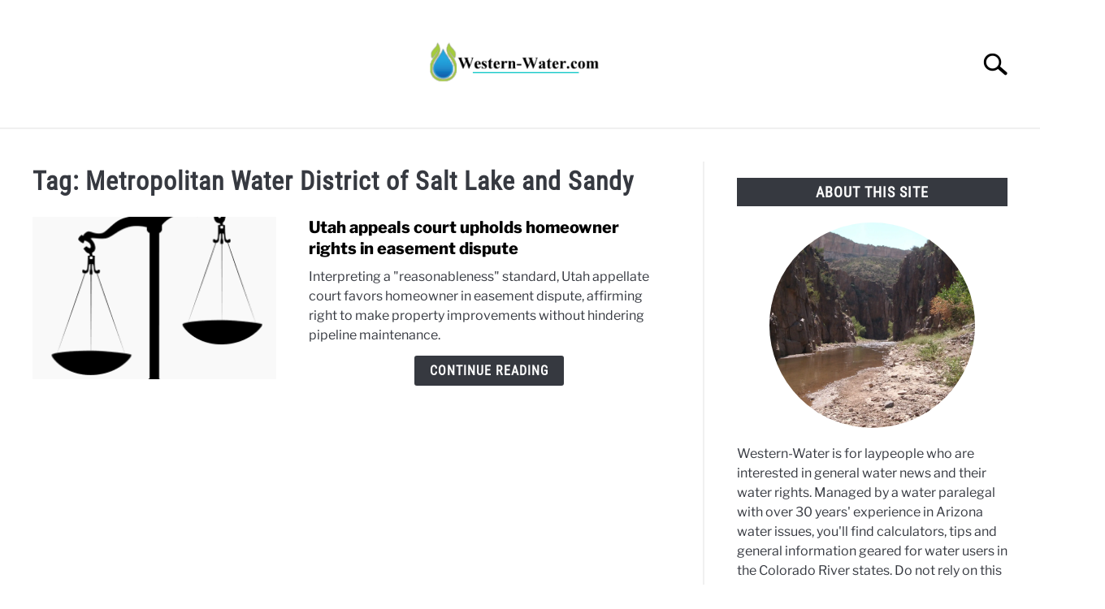

--- FILE ---
content_type: text/html; charset=UTF-8
request_url: https://www.western-water.com/tag/metropolitan-water-district-of-salt-lake-and-sandy/
body_size: 20307
content:
<!-- This page is cached by the Hummingbird Performance plugin v3.19.0 - https://wordpress.org/plugins/hummingbird-performance/. --><!doctype html>
<html lang="en-US">
<head>
	
	<meta charset="UTF-8">
	<meta name="viewport" content="width=device-width, initial-scale=1">
		<link rel="shortcut icon" href="https://b36649.smushcdn.com/36649/wp-content/uploads/2023/01/Drop-Favicon.png?lossy=1&strip=1&webp=1">
		<link rel="profile" href="https://gmpg.org/xfn/11">

	<title>Metropolitan Water District of Salt Lake and Sandy | Western Water</title>
	<script type="wphb-delay-type" data-wphb-type="text/javascript">function theChampLoadEvent(e){var t=window.onload;if(typeof window.onload!="function"){window.onload=e}else{window.onload=function(){t();e()}}}</script>
		<script data-service="twitter" data-category="marketing" type="text/plain">var theChampDefaultLang = 'en_US', theChampCloseIconPath = 'https://www.western-water.com/wp-content/plugins/super-socializer/images/close.png';</script>
		<script type="wphb-delay-type">var theChampSiteUrl = 'https://www.western-water.com', theChampVerified = 0, theChampEmailPopup = 0, heateorSsMoreSharePopupSearchText = 'Search';</script>
			<script type="text/plain" data-service="general" data-category="marketing"> var theChampFBKey = '', theChampFBLang = 'en_US', theChampFbLikeMycred = 0, theChampSsga = 0, theChampCommentNotification = 0, theChampHeateorFcmRecentComments = 0, theChampFbIosLogin = 0; </script>
						<script type="wphb-delay-type" data-wphb-type="text/javascript">var theChampFBCommentUrl = 'https://www.western-water.com/2023/12/12/utah-appeals-court-upholds-homeowner-rights-in-easement-dispute/'; var theChampFBCommentColor = ''; var theChampFBCommentNumPosts = ''; var theChampFBCommentWidth = '100%'; var theChampFBCommentOrderby = ''; var theChampCommentingTabs = "wordpress,facebook,disqus", theChampGpCommentsUrl = 'https://www.western-water.com/2023/12/12/utah-appeals-court-upholds-homeowner-rights-in-easement-dispute/', theChampDisqusShortname = '', theChampScEnabledTabs = 'wordpress,fb', theChampScLabel = 'Leave a reply', theChampScTabLabels = {"wordpress":"Default Comments (0)","fb":"Facebook Comments","disqus":"Disqus Comments"}, theChampGpCommentsWidth = 0, theChampCommentingId = 'respond'</script>
						<script type="text/plain" data-service="twitter" data-category="marketing"> var theChampSharingAjaxUrl = 'https://www.western-water.com/wp-admin/admin-ajax.php', heateorSsFbMessengerAPI = 'https://www.facebook.com/dialog/send?app_id=595489497242932&display=popup&link=%encoded_post_url%&redirect_uri=%encoded_post_url%',heateorSsWhatsappShareAPI = 'web', heateorSsUrlCountFetched = [], heateorSsSharesText = 'Shares', heateorSsShareText = 'Share', theChampPluginIconPath = 'https://www.western-water.com/wp-content/plugins/super-socializer/images/logo.png', theChampSaveSharesLocally = 0, theChampHorizontalSharingCountEnable = 0, theChampVerticalSharingCountEnable = 0, theChampSharingOffset = -10, theChampCounterOffset = -10, theChampMobileStickySharingEnabled = 0, heateorSsCopyLinkMessage = "Link copied.";
		var heateorSsHorSharingShortUrl = "https://www.western-water.com/2023/12/12/utah-appeals-court-upholds-homeowner-rights-in-easement-dispute/";var heateorSsVerticalSharingShortUrl = "https://www.western-water.com/2023/12/12/utah-appeals-court-upholds-homeowner-rights-in-easement-dispute/";		</script>
			<style type="text/css">
						.the_champ_button_instagram span.the_champ_svg,a.the_champ_instagram span.the_champ_svg{background:radial-gradient(circle at 30% 107%,#fdf497 0,#fdf497 5%,#fd5949 45%,#d6249f 60%,#285aeb 90%)}
					.the_champ_horizontal_sharing .the_champ_svg,.heateor_ss_standard_follow_icons_container .the_champ_svg{
					color: #fff;
				border-width: 0px;
		border-style: solid;
		border-color: transparent;
	}
		.the_champ_horizontal_sharing .theChampTCBackground{
		color:#666;
	}
		.the_champ_horizontal_sharing span.the_champ_svg:hover,.heateor_ss_standard_follow_icons_container span.the_champ_svg:hover{
				border-color: transparent;
	}
		.the_champ_vertical_sharing span.the_champ_svg,.heateor_ss_floating_follow_icons_container span.the_champ_svg{
					color: #fff;
				border-width: 0px;
		border-style: solid;
		border-color: transparent;
	}
		.the_champ_vertical_sharing .theChampTCBackground{
		color:#666;
	}
		.the_champ_vertical_sharing span.the_champ_svg:hover,.heateor_ss_floating_follow_icons_container span.the_champ_svg:hover{
						border-color: transparent;
		}
	@media screen and (max-width:783px){.the_champ_vertical_sharing{display:none!important}}</style>
	<meta name='robots' content='max-image-preview:large' />
<link rel='dns-prefetch' href='//www.googletagmanager.com' />
<link rel='dns-prefetch' href='//pagead2.googlesyndication.com' />
<link rel='dns-prefetch' href='//fundingchoicesmessages.google.com' />
<link rel='dns-prefetch' href='//b36649.smushcdn.com' />
<link rel='dns-prefetch' href='//hb.wpmucdn.com' />
<link href='//hb.wpmucdn.com' rel='preconnect' />
<link rel="alternate" type="application/rss+xml" title="Western Water &raquo; Feed" href="https://www.western-water.com/feed/" />
<link rel="alternate" type="application/rss+xml" title="Western Water &raquo; Comments Feed" href="https://www.western-water.com/comments/feed/" />
<link rel="alternate" type="application/rss+xml" title="Western Water &raquo; Metropolitan Water District of Salt Lake and Sandy Tag Feed" href="https://www.western-water.com/tag/metropolitan-water-district-of-salt-lake-and-sandy/feed/" />
		<style>
			.lazyload,
			.lazyloading {
				max-width: 100%;
			}
		</style>
		<style id='wp-img-auto-sizes-contain-inline-css' type='text/css'>
img:is([sizes=auto i],[sizes^="auto," i]){contain-intrinsic-size:3000px 1500px}
/*# sourceURL=wp-img-auto-sizes-contain-inline-css */
</style>
<style id='wp-block-library-inline-css' type='text/css'>
:root{--wp-block-synced-color:#7a00df;--wp-block-synced-color--rgb:122,0,223;--wp-bound-block-color:var(--wp-block-synced-color);--wp-editor-canvas-background:#ddd;--wp-admin-theme-color:#007cba;--wp-admin-theme-color--rgb:0,124,186;--wp-admin-theme-color-darker-10:#006ba1;--wp-admin-theme-color-darker-10--rgb:0,107,160.5;--wp-admin-theme-color-darker-20:#005a87;--wp-admin-theme-color-darker-20--rgb:0,90,135;--wp-admin-border-width-focus:2px}@media (min-resolution:192dpi){:root{--wp-admin-border-width-focus:1.5px}}.wp-element-button{cursor:pointer}:root .has-very-light-gray-background-color{background-color:#eee}:root .has-very-dark-gray-background-color{background-color:#313131}:root .has-very-light-gray-color{color:#eee}:root .has-very-dark-gray-color{color:#313131}:root .has-vivid-green-cyan-to-vivid-cyan-blue-gradient-background{background:linear-gradient(135deg,#00d084,#0693e3)}:root .has-purple-crush-gradient-background{background:linear-gradient(135deg,#34e2e4,#4721fb 50%,#ab1dfe)}:root .has-hazy-dawn-gradient-background{background:linear-gradient(135deg,#faaca8,#dad0ec)}:root .has-subdued-olive-gradient-background{background:linear-gradient(135deg,#fafae1,#67a671)}:root .has-atomic-cream-gradient-background{background:linear-gradient(135deg,#fdd79a,#004a59)}:root .has-nightshade-gradient-background{background:linear-gradient(135deg,#330968,#31cdcf)}:root .has-midnight-gradient-background{background:linear-gradient(135deg,#020381,#2874fc)}:root{--wp--preset--font-size--normal:16px;--wp--preset--font-size--huge:42px}.has-regular-font-size{font-size:1em}.has-larger-font-size{font-size:2.625em}.has-normal-font-size{font-size:var(--wp--preset--font-size--normal)}.has-huge-font-size{font-size:var(--wp--preset--font-size--huge)}.has-text-align-center{text-align:center}.has-text-align-left{text-align:left}.has-text-align-right{text-align:right}.has-fit-text{white-space:nowrap!important}#end-resizable-editor-section{display:none}.aligncenter{clear:both}.items-justified-left{justify-content:flex-start}.items-justified-center{justify-content:center}.items-justified-right{justify-content:flex-end}.items-justified-space-between{justify-content:space-between}.screen-reader-text{border:0;clip-path:inset(50%);height:1px;margin:-1px;overflow:hidden;padding:0;position:absolute;width:1px;word-wrap:normal!important}.screen-reader-text:focus{background-color:#ddd;clip-path:none;color:#444;display:block;font-size:1em;height:auto;left:5px;line-height:normal;padding:15px 23px 14px;text-decoration:none;top:5px;width:auto;z-index:100000}html :where(.has-border-color){border-style:solid}html :where([style*=border-top-color]){border-top-style:solid}html :where([style*=border-right-color]){border-right-style:solid}html :where([style*=border-bottom-color]){border-bottom-style:solid}html :where([style*=border-left-color]){border-left-style:solid}html :where([style*=border-width]){border-style:solid}html :where([style*=border-top-width]){border-top-style:solid}html :where([style*=border-right-width]){border-right-style:solid}html :where([style*=border-bottom-width]){border-bottom-style:solid}html :where([style*=border-left-width]){border-left-style:solid}html :where(img[class*=wp-image-]){height:auto;max-width:100%}:where(figure){margin:0 0 1em}html :where(.is-position-sticky){--wp-admin--admin-bar--position-offset:var(--wp-admin--admin-bar--height,0px)}@media screen and (max-width:600px){html :where(.is-position-sticky){--wp-admin--admin-bar--position-offset:0px}}

/*# sourceURL=wp-block-library-inline-css */
</style><style id='wp-block-latest-comments-inline-css' type='text/css'>
ol.wp-block-latest-comments{box-sizing:border-box;margin-left:0}:where(.wp-block-latest-comments:not([style*=line-height] .wp-block-latest-comments__comment)){line-height:1.1}:where(.wp-block-latest-comments:not([style*=line-height] .wp-block-latest-comments__comment-excerpt p)){line-height:1.8}.has-dates :where(.wp-block-latest-comments:not([style*=line-height])),.has-excerpts :where(.wp-block-latest-comments:not([style*=line-height])){line-height:1.5}.wp-block-latest-comments .wp-block-latest-comments{padding-left:0}.wp-block-latest-comments__comment{list-style:none;margin-bottom:1em}.has-avatars .wp-block-latest-comments__comment{list-style:none;min-height:2.25em}.has-avatars .wp-block-latest-comments__comment .wp-block-latest-comments__comment-excerpt,.has-avatars .wp-block-latest-comments__comment .wp-block-latest-comments__comment-meta{margin-left:3.25em}.wp-block-latest-comments__comment-excerpt p{font-size:.875em;margin:.36em 0 1.4em}.wp-block-latest-comments__comment-date{display:block;font-size:.75em}.wp-block-latest-comments .avatar,.wp-block-latest-comments__comment-avatar{border-radius:1.5em;display:block;float:left;height:2.5em;margin-right:.75em;width:2.5em}.wp-block-latest-comments[class*=-font-size] a,.wp-block-latest-comments[style*=font-size] a{font-size:inherit}
/*# sourceURL=https://www.western-water.com/wp-includes/blocks/latest-comments/style.min.css */
</style>
<style id='global-styles-inline-css' type='text/css'>
:root{--wp--preset--aspect-ratio--square: 1;--wp--preset--aspect-ratio--4-3: 4/3;--wp--preset--aspect-ratio--3-4: 3/4;--wp--preset--aspect-ratio--3-2: 3/2;--wp--preset--aspect-ratio--2-3: 2/3;--wp--preset--aspect-ratio--16-9: 16/9;--wp--preset--aspect-ratio--9-16: 9/16;--wp--preset--color--black: #000000;--wp--preset--color--cyan-bluish-gray: #abb8c3;--wp--preset--color--white: #ffffff;--wp--preset--color--pale-pink: #f78da7;--wp--preset--color--vivid-red: #cf2e2e;--wp--preset--color--luminous-vivid-orange: #ff6900;--wp--preset--color--luminous-vivid-amber: #fcb900;--wp--preset--color--light-green-cyan: #7bdcb5;--wp--preset--color--vivid-green-cyan: #00d084;--wp--preset--color--pale-cyan-blue: #8ed1fc;--wp--preset--color--vivid-cyan-blue: #0693e3;--wp--preset--color--vivid-purple: #9b51e0;--wp--preset--gradient--vivid-cyan-blue-to-vivid-purple: linear-gradient(135deg,rgb(6,147,227) 0%,rgb(155,81,224) 100%);--wp--preset--gradient--light-green-cyan-to-vivid-green-cyan: linear-gradient(135deg,rgb(122,220,180) 0%,rgb(0,208,130) 100%);--wp--preset--gradient--luminous-vivid-amber-to-luminous-vivid-orange: linear-gradient(135deg,rgb(252,185,0) 0%,rgb(255,105,0) 100%);--wp--preset--gradient--luminous-vivid-orange-to-vivid-red: linear-gradient(135deg,rgb(255,105,0) 0%,rgb(207,46,46) 100%);--wp--preset--gradient--very-light-gray-to-cyan-bluish-gray: linear-gradient(135deg,rgb(238,238,238) 0%,rgb(169,184,195) 100%);--wp--preset--gradient--cool-to-warm-spectrum: linear-gradient(135deg,rgb(74,234,220) 0%,rgb(151,120,209) 20%,rgb(207,42,186) 40%,rgb(238,44,130) 60%,rgb(251,105,98) 80%,rgb(254,248,76) 100%);--wp--preset--gradient--blush-light-purple: linear-gradient(135deg,rgb(255,206,236) 0%,rgb(152,150,240) 100%);--wp--preset--gradient--blush-bordeaux: linear-gradient(135deg,rgb(254,205,165) 0%,rgb(254,45,45) 50%,rgb(107,0,62) 100%);--wp--preset--gradient--luminous-dusk: linear-gradient(135deg,rgb(255,203,112) 0%,rgb(199,81,192) 50%,rgb(65,88,208) 100%);--wp--preset--gradient--pale-ocean: linear-gradient(135deg,rgb(255,245,203) 0%,rgb(182,227,212) 50%,rgb(51,167,181) 100%);--wp--preset--gradient--electric-grass: linear-gradient(135deg,rgb(202,248,128) 0%,rgb(113,206,126) 100%);--wp--preset--gradient--midnight: linear-gradient(135deg,rgb(2,3,129) 0%,rgb(40,116,252) 100%);--wp--preset--font-size--small: 13px;--wp--preset--font-size--medium: 20px;--wp--preset--font-size--large: 36px;--wp--preset--font-size--x-large: 42px;--wp--preset--spacing--20: 0.44rem;--wp--preset--spacing--30: 0.67rem;--wp--preset--spacing--40: 1rem;--wp--preset--spacing--50: 1.5rem;--wp--preset--spacing--60: 2.25rem;--wp--preset--spacing--70: 3.38rem;--wp--preset--spacing--80: 5.06rem;--wp--preset--shadow--natural: 6px 6px 9px rgba(0, 0, 0, 0.2);--wp--preset--shadow--deep: 12px 12px 50px rgba(0, 0, 0, 0.4);--wp--preset--shadow--sharp: 6px 6px 0px rgba(0, 0, 0, 0.2);--wp--preset--shadow--outlined: 6px 6px 0px -3px rgb(255, 255, 255), 6px 6px rgb(0, 0, 0);--wp--preset--shadow--crisp: 6px 6px 0px rgb(0, 0, 0);}:where(.is-layout-flex){gap: 0.5em;}:where(.is-layout-grid){gap: 0.5em;}body .is-layout-flex{display: flex;}.is-layout-flex{flex-wrap: wrap;align-items: center;}.is-layout-flex > :is(*, div){margin: 0;}body .is-layout-grid{display: grid;}.is-layout-grid > :is(*, div){margin: 0;}:where(.wp-block-columns.is-layout-flex){gap: 2em;}:where(.wp-block-columns.is-layout-grid){gap: 2em;}:where(.wp-block-post-template.is-layout-flex){gap: 1.25em;}:where(.wp-block-post-template.is-layout-grid){gap: 1.25em;}.has-black-color{color: var(--wp--preset--color--black) !important;}.has-cyan-bluish-gray-color{color: var(--wp--preset--color--cyan-bluish-gray) !important;}.has-white-color{color: var(--wp--preset--color--white) !important;}.has-pale-pink-color{color: var(--wp--preset--color--pale-pink) !important;}.has-vivid-red-color{color: var(--wp--preset--color--vivid-red) !important;}.has-luminous-vivid-orange-color{color: var(--wp--preset--color--luminous-vivid-orange) !important;}.has-luminous-vivid-amber-color{color: var(--wp--preset--color--luminous-vivid-amber) !important;}.has-light-green-cyan-color{color: var(--wp--preset--color--light-green-cyan) !important;}.has-vivid-green-cyan-color{color: var(--wp--preset--color--vivid-green-cyan) !important;}.has-pale-cyan-blue-color{color: var(--wp--preset--color--pale-cyan-blue) !important;}.has-vivid-cyan-blue-color{color: var(--wp--preset--color--vivid-cyan-blue) !important;}.has-vivid-purple-color{color: var(--wp--preset--color--vivid-purple) !important;}.has-black-background-color{background-color: var(--wp--preset--color--black) !important;}.has-cyan-bluish-gray-background-color{background-color: var(--wp--preset--color--cyan-bluish-gray) !important;}.has-white-background-color{background-color: var(--wp--preset--color--white) !important;}.has-pale-pink-background-color{background-color: var(--wp--preset--color--pale-pink) !important;}.has-vivid-red-background-color{background-color: var(--wp--preset--color--vivid-red) !important;}.has-luminous-vivid-orange-background-color{background-color: var(--wp--preset--color--luminous-vivid-orange) !important;}.has-luminous-vivid-amber-background-color{background-color: var(--wp--preset--color--luminous-vivid-amber) !important;}.has-light-green-cyan-background-color{background-color: var(--wp--preset--color--light-green-cyan) !important;}.has-vivid-green-cyan-background-color{background-color: var(--wp--preset--color--vivid-green-cyan) !important;}.has-pale-cyan-blue-background-color{background-color: var(--wp--preset--color--pale-cyan-blue) !important;}.has-vivid-cyan-blue-background-color{background-color: var(--wp--preset--color--vivid-cyan-blue) !important;}.has-vivid-purple-background-color{background-color: var(--wp--preset--color--vivid-purple) !important;}.has-black-border-color{border-color: var(--wp--preset--color--black) !important;}.has-cyan-bluish-gray-border-color{border-color: var(--wp--preset--color--cyan-bluish-gray) !important;}.has-white-border-color{border-color: var(--wp--preset--color--white) !important;}.has-pale-pink-border-color{border-color: var(--wp--preset--color--pale-pink) !important;}.has-vivid-red-border-color{border-color: var(--wp--preset--color--vivid-red) !important;}.has-luminous-vivid-orange-border-color{border-color: var(--wp--preset--color--luminous-vivid-orange) !important;}.has-luminous-vivid-amber-border-color{border-color: var(--wp--preset--color--luminous-vivid-amber) !important;}.has-light-green-cyan-border-color{border-color: var(--wp--preset--color--light-green-cyan) !important;}.has-vivid-green-cyan-border-color{border-color: var(--wp--preset--color--vivid-green-cyan) !important;}.has-pale-cyan-blue-border-color{border-color: var(--wp--preset--color--pale-cyan-blue) !important;}.has-vivid-cyan-blue-border-color{border-color: var(--wp--preset--color--vivid-cyan-blue) !important;}.has-vivid-purple-border-color{border-color: var(--wp--preset--color--vivid-purple) !important;}.has-vivid-cyan-blue-to-vivid-purple-gradient-background{background: var(--wp--preset--gradient--vivid-cyan-blue-to-vivid-purple) !important;}.has-light-green-cyan-to-vivid-green-cyan-gradient-background{background: var(--wp--preset--gradient--light-green-cyan-to-vivid-green-cyan) !important;}.has-luminous-vivid-amber-to-luminous-vivid-orange-gradient-background{background: var(--wp--preset--gradient--luminous-vivid-amber-to-luminous-vivid-orange) !important;}.has-luminous-vivid-orange-to-vivid-red-gradient-background{background: var(--wp--preset--gradient--luminous-vivid-orange-to-vivid-red) !important;}.has-very-light-gray-to-cyan-bluish-gray-gradient-background{background: var(--wp--preset--gradient--very-light-gray-to-cyan-bluish-gray) !important;}.has-cool-to-warm-spectrum-gradient-background{background: var(--wp--preset--gradient--cool-to-warm-spectrum) !important;}.has-blush-light-purple-gradient-background{background: var(--wp--preset--gradient--blush-light-purple) !important;}.has-blush-bordeaux-gradient-background{background: var(--wp--preset--gradient--blush-bordeaux) !important;}.has-luminous-dusk-gradient-background{background: var(--wp--preset--gradient--luminous-dusk) !important;}.has-pale-ocean-gradient-background{background: var(--wp--preset--gradient--pale-ocean) !important;}.has-electric-grass-gradient-background{background: var(--wp--preset--gradient--electric-grass) !important;}.has-midnight-gradient-background{background: var(--wp--preset--gradient--midnight) !important;}.has-small-font-size{font-size: var(--wp--preset--font-size--small) !important;}.has-medium-font-size{font-size: var(--wp--preset--font-size--medium) !important;}.has-large-font-size{font-size: var(--wp--preset--font-size--large) !important;}.has-x-large-font-size{font-size: var(--wp--preset--font-size--x-large) !important;}
/*# sourceURL=global-styles-inline-css */
</style>

<style id='classic-theme-styles-inline-css' type='text/css'>
/*! This file is auto-generated */
.wp-block-button__link{color:#fff;background-color:#32373c;border-radius:9999px;box-shadow:none;text-decoration:none;padding:calc(.667em + 2px) calc(1.333em + 2px);font-size:1.125em}.wp-block-file__button{background:#32373c;color:#fff;text-decoration:none}
/*# sourceURL=/wp-includes/css/classic-themes.min.css */
</style>
<link rel='stylesheet' id='better-recent-comments-css' href='https://hb.wpmucdn.com/www.western-water.com/51a1897d-cbb2-4c58-a931-9a4411ded45f.css' type='text/css' media='all' />
<link rel='stylesheet' id='cmplz-general-css' href='https://hb.wpmucdn.com/www.western-water.com/531c8757-44dc-4363-8fe1-be8ebefaa6a0.css' type='text/css' media='all' />
<link rel='stylesheet' id='defer-income-school-style-css' href='https://hb.wpmucdn.com/www.western-water.com/675bf510-eb0f-4a46-bd6e-d9a1129ab664.css' type='text/css' media='all' />
<link rel='stylesheet' id='defer-style-min-width768-css' href='https://hb.wpmucdn.com/www.western-water.com/9d03853b-c901-45d2-85c1-4b824fef4710.css' type='text/css' media='(min-width: 768px)' />
<link rel='stylesheet' id='defer-style-min-width960-css' href='https://hb.wpmucdn.com/www.western-water.com/d057c2a3-be23-42c8-bb0e-fd378d1e07f8.css' type='text/css' media='(min-width: 960px)' />
<link rel='stylesheet' id='defer-style-min-width1200-css' href='https://hb.wpmucdn.com/www.western-water.com/60216f4d-0cc2-4525-acde-3a3dc9ee65a8.css' type='text/css' media='(min-width: 1200px)' />
<link rel='stylesheet' id='lazyload-video-css-css' href='https://hb.wpmucdn.com/www.western-water.com/e3287406-ac4e-41d2-a3f4-c75a5c8ae272.css' type='text/css' media='all' />
<style id='lazyload-video-css-inline-css' type='text/css'>
.entry-content a.lazy-load-youtube, a.lazy-load-youtube, .lazy-load-vimeo{ background-size: cover; }.titletext.youtube { display: none; }.lazy-load-div:before { content: "\25B6"; text-shadow: 0px 0px 60px rgba(0,0,0,0.8); }
/*# sourceURL=lazyload-video-css-inline-css */
</style>
<link rel='stylesheet' id='the_champ_frontend_css-css' href='https://hb.wpmucdn.com/www.western-water.com/809e5100-e9e5-4a87-a834-5dbeca7632e9.css' type='text/css' media='all' />
<link rel='stylesheet' id='wp-editor-comments-plus-dashicons-css-css' href='https://hb.wpmucdn.com/www.western-water.com/62d7a240-1555-4339-93d3-4f25bfc1cddb.css' type='text/css' media='all' />
<link rel='stylesheet' id='wp-editor-comments-plus-editor-buttons-css-css' href='https://hb.wpmucdn.com/www.western-water.com/04e7c95c-84ad-4fae-97e6-65cfbff080c4.css' type='text/css' media='all' />
<style id='custom-style-inline-css' type='text/css'>
.search-wrapper #search-icon{background:url("https://b36649.smushcdn.com/36649/wp-content/themes/acabado/img/search-icon.png?lossy=1&strip=1&webp=1") center/cover no-repeat #fff;}.share-container .email-btn:before{background:url("https://www.western-water.com/wp-content/themes/acabado/img/envelope.svg") center/cover no-repeat;}.share-container .print-btn:before{background:url("https://www.western-water.com/wp-content/themes/acabado/img/print-icon.svg") center/cover no-repeat;}.externallinkimage{background-image:url("https://b36649.smushcdn.com/36649/wp-content/themes/acabado/img/extlink.png?lossy=1&strip=1&webp=1")}
/*# sourceURL=custom-style-inline-css */
</style>
<link rel='stylesheet' id='wppb_stylesheet-css' href='https://hb.wpmucdn.com/www.western-water.com/7e707bd4-f297-4906-8297-6c4f5117a748.css' type='text/css' media='all' />
<script type="wphb-delay-type" data-wphb-type="text/javascript" async defer src="https://hb.wpmucdn.com/www.western-water.com/9399df79-744c-4de5-ac10-d08f48159f39.js" id="jquery-core-js"></script>
<script type="wphb-delay-type" data-wphb-type="text/javascript" async defer src="https://hb.wpmucdn.com/www.western-water.com/ccf32d6a-4f71-4b8d-9e62-ce0a26fb6a66.js" id="jquery-migrate-js"></script>
<script type="wphb-delay-type" data-wphb-type="text/javascript" async defer src="https://hb.wpmucdn.com/www.western-water.com/051add83-b123-47e8-9876-df39d19bccb7.js" id="underscore-js"></script>
<script type="wphb-delay-type" data-wphb-type="text/javascript" async defer src="https://hb.wpmucdn.com/www.western-water.com/6968f56a-4e49-4304-a773-45f1dc4a2111.js" id="backbone-js"></script>
<script type="text/javascript" id="wp-editor-comments-plus-plugin-script-js-extra">
/* <![CDATA[ */
var wpecpGlobals = "{\"ajaxUrl\":\"https:\\/\\/www.western-water.com\\/wp-admin\\/admin-ajax.php\",\"editorStyles\":\"https:\\/\\/www.western-water.com\\/wp-includes\\/js\\/tinymce\\/skins\\/wordpress\\/wp-content.css\",\"optionUpdateDelay\":2000,\"addCommentAction\":\"wpecp_add_comment\",\"updateCommentAction\":\"wpecp_update_comment\",\"editingExpiration\":\"\",\"wpecp_plugins\":\"charmap,colorpicker,compat3x,directionality,fullscreen,hr,image,lists,paste,tabfocus,textcolor,wordpress,wpautoresize,wpdialogs,wpeditimage,wpemoji,wplink,wpview\",\"wpecp_show_toolbars\":true,\"wpecp_toolbar1\":\"bold italic strikethrough bullist numlist blockquote hr alignleft aligncenter alignright image link unlink wp_more spellchecker wp_adv\",\"wpecp_toolbar2\":\"formatselect underline alignjustify forecolor pastetext removeformat charmap outdent indent undo redo wp_help\",\"wpecp_toolbar3\":false,\"wpecp_toolbar4\":false,\"wpecp_css_button\":\"wpecp-button\",\"wpecp_css_edit_button\":\"wpecp-edit-comment\",\"wpecp_css_reply_button\":\"wpecp-reply-comment\",\"wpecp_css_submit_button\":\"wpecp-submit-comment\",\"wpecp_css_edit_container\":\"wpecp-edit-container\",\"wpecp_css_submit_edit_button\":\"wpecp-submit-edit\",\"wpecp_css_cancel_edit_button\":\"wpecp-cancel-edit\",\"wpecp_css_comment_reply_button\":\"comment-reply-link\",\"wpecp_css_edit\":\"wpecp-edit\",\"wpecp_css_editor\":\"wpecp-editor\",\"wpecp_css_comment_content\":\"wpecp_comment_content\",\"wpecp_css_post_id\":\"wpecp_comment_id\",\"wpecp_css_comment_id\":\"wpecp_comment_id\",\"wpecp_css_nonce\":\"wpecp_nonce\",\"wpecp_css_button_custom\":\"\",\"wpecp_css_reply_button_custom\":\"\",\"wpecp_css_edit_button_custom\":\"\",\"wpecp_css_submit_button_custom\":\"\",\"wpecp_css_cancel_button_custom\":\"\",\"wpecp_id_comments\":\"#comments\",\"wpecp_id_respond\":\"#respond\",\"wpecp_id_comment_form\":\"#commentform\",\"wpecp_id_comment_textarea\":\"#comment\",\"wpecp_id_comment_reply\":\"comment-reply-link\",\"wpecp_id_cancel_comment_reply\":\"#cancel-comment-reply-link\",\"wpecp_id_submit_comment\":\"#submit\"}";
//# sourceURL=wp-editor-comments-plus-plugin-script-js-extra
/* ]]> */
</script>
<script type="wphb-delay-type" data-wphb-type="text/javascript" async defer src="https://hb.wpmucdn.com/www.western-water.com/cc8be9a8-283d-4721-8263-b3d29c31eaa3.js" id="wp-editor-comments-plus-plugin-script-js"></script>

<!-- Google tag (gtag.js) snippet added by Site Kit -->
<!-- Google Analytics snippet added by Site Kit -->
<script type="wphb-delay-type" data-wphb-type="text/javascript" async defer src="https://www.googletagmanager.com/gtag/js?id=GT-NGWMCJK" id="google_gtagjs-js"></script>
<script type="wphb-delay-type" data-wphb-type="text/javascript" id="google_gtagjs-js-after">
/* <![CDATA[ */
window.dataLayer = window.dataLayer || [];function gtag(){dataLayer.push(arguments);}
gtag("set","linker",{"domains":["www.western-water.com"]});
gtag("js", new Date());
gtag("set", "developer_id.dZTNiMT", true);
gtag("config", "GT-NGWMCJK");
//# sourceURL=google_gtagjs-js-after
/* ]]> */
</script>
<link rel="https://api.w.org/" href="https://www.western-water.com/wp-json/" /><link rel="alternate" title="JSON" type="application/json" href="https://www.western-water.com/wp-json/wp/v2/tags/1359" /><link rel="EditURI" type="application/rsd+xml" title="RSD" href="https://www.western-water.com/xmlrpc.php?rsd" />
<style></style><meta name="generator" content="Site Kit by Google 1.170.0" />			<style>.cmplz-hidden {
					display: none !important;
				}</style>		<script type="wphb-delay-type">
			document.documentElement.className = document.documentElement.className.replace('no-js', 'js');
		</script>
				<style>
			.no-js img.lazyload {
				display: none;
			}

			figure.wp-block-image img.lazyloading {
				min-width: 150px;
			}

			.lazyload,
			.lazyloading {
				--smush-placeholder-width: 100px;
				--smush-placeholder-aspect-ratio: 1/1;
				width: var(--smush-image-width, var(--smush-placeholder-width)) !important;
				aspect-ratio: var(--smush-image-aspect-ratio, var(--smush-placeholder-aspect-ratio)) !important;
			}

						.lazyload, .lazyloading {
				opacity: 0;
			}

			.lazyloaded {
				opacity: 1;
				transition: opacity 400ms;
				transition-delay: 0ms;
			}

					</style>
		
<!-- Google AdSense meta tags added by Site Kit -->
<meta name="google-adsense-platform-account" content="ca-host-pub-2644536267352236">
<meta name="google-adsense-platform-domain" content="sitekit.withgoogle.com">
<!-- End Google AdSense meta tags added by Site Kit -->
<!-- SEO meta tags powered by SmartCrawl https://wpmudev.com/project/smartcrawl-wordpress-seo/ -->






<!-- /SEO -->

<!-- Google AdSense snippet added by Site Kit -->
<script type="wphb-delay-type" data-wphb-type="text/javascript" async="async" src="https://pagead2.googlesyndication.com/pagead/js/adsbygoogle.js?client=ca-pub-8793963634646453&amp;host=ca-host-pub-2644536267352236" crossorigin="anonymous"></script>

<!-- End Google AdSense snippet added by Site Kit -->
					
 					<link rel="preload" href="//www.western-water.com/wp-content/uploads/omgf/omgf-stylesheet-105/omgf-stylesheet-105.css?ver=1678800975" as="style" onload="this.onload=null;this.rel='stylesheet'">
					<!-- Fonts Plugin CSS - https://fontsplugin.com/ -->
	<style>
			</style>
	<!-- Fonts Plugin CSS -->
	<meta property="og:title" content="Metropolitan Water District of Salt Lake and Sandy">
<meta name="twitter:title" content="Metropolitan Water District of Salt Lake and Sandy">
<meta property="og:type" content="article" />
<meta name="twitter:card" content="summary_large_image" />

</head>


<body data-cmplz=1 class="archive tag tag-metropolitan-water-district-of-salt-lake-and-sandy tag-1359 wp-theme-acabado hfeed">
<div id="page" class="site">
	<a class="skip-link screen-reader-text" href="#content">Skip to content</a>

	
	<header id="masthead" class="site-header desktop-toggle">
		<div class="inner-wrap">
			<div class="hamburger-wrapper desktop">
				<button class="hamburger hamburger--squeeze menu-toggle" type="button" aria-label="Menu" aria-controls="primary-menu" aria-expanded="false">
					<span class="hamburger-box">
						<span class="hamburger-inner"></span>
					</span>
					<span class="label">MENU</span>
				</button>
			</div>
			<div class="site-branding">
								<a href="https://www.western-water.com/" class="custom-logo-link" rel="home" itemprop="url"><img width="300" height="125" data-src="https://b36649.smushcdn.com/36649/wp-content/uploads/2023/01/480-200_LabelHeader-1-300x125.png?lossy=1&strip=1&webp=1" class="attachment-medium size-medium lazyload" alt="Western-Water.com" decoding="async" data-srcset="https://b36649.smushcdn.com/36649/wp-content/uploads/2023/01/480-200_LabelHeader-1-300x125.png?lossy=1&strip=1&webp=1 300w, https://b36649.smushcdn.com/36649/wp-content/uploads/2023/01/480-200_LabelHeader-1-150x63.png?lossy=1&strip=1&webp=1 150w, https://b36649.smushcdn.com/36649/wp-content/uploads/2023/01/480-200_LabelHeader-1.png?lossy=1&strip=1&webp=1 480w" data-sizes="auto" src="[data-uri]" style="--smush-placeholder-width: 300px; --smush-placeholder-aspect-ratio: 300/125;" data-original-sizes="(max-width: 300px) 100vw, 300px" /></a>
									<!-- <h1 class="site-title"><a tabindex="-1" href="" rel="home"></a></h1> -->
										<!-- <p class="site-title"><a tabindex="-1" href="" rel="home"></a></p> -->
								</div><!-- .site-branding -->
			<div class="search-wrapper">
				<a href="#open" id="search-icon" style="background:inherit;" data-bg="url(https://b36649.smushcdn.com/36649/wp-content/themes/acabado/img/search-icon.png?lossy=1&amp;strip=1&amp;webp=1) center/cover no-repeat #fff" class="lazyload"><span class="sr-only">Search</span></a>
				<div class="search-form-wrapper">
	<form role="search" method="get" class="search-form" action="https://www.western-water.com/">
		<style>
		.search-wrapper.search-active .search-field {
			width: 200px;
			display: inline-block;
			vertical-align: top;
		}
		.search-wrapper button[type="submit"] {
			display: inline-block;
			vertical-align: top;
			top: -35px;
			position: relative;
			background-color: transparent;
			height: 30px;
			width: 30px;
			padding: 0;
			margin: 0;
			background-image: url("https://b36649.smushcdn.com/36649/wp-content/themes/acabado/img/search-icon.png?lossy=1&strip=1&webp=1");
			background-position: center;
			background-repeat: no-repeat;
			background-size: contain;
		}
		.search-wrapper.search-active button[type="submit"] {
			display: inline-block !important;
		}
		</style>
		<label for="s">
			<span class="screen-reader-text">Search for:</span>
		</label>
		<input type="search" id="search-field" class="search-field" placeholder="Search &hellip;" value="" name="s" />
		<button type="submit" class="search-submit" style="display:none;"><span class="screen-reader-text"></span></button>
	</form>
</div>			</div>
		</div>

		<nav id="site-navigation" class="main-navigation">
			<!-- <button class="menu-toggle" aria-controls="primary-menu" aria-expanded="false"></button> -->
			<div class="menu-top-container"><ul id="primary-menu" class="inner-wrap"><li id="menu-item-53007" class="menu-item menu-item-type-taxonomy menu-item-object-category menu-item-53007"><a href="https://www.western-water.com/category/news/">News: Understanding Water Shortages &amp; Drought Impacts in the West</a></li>
<li id="menu-item-54775" class="menu-item menu-item-type-post_type menu-item-object-page menu-item-54775"><a href="https://www.western-water.com/water-calculators/">Water Calculators</a></li>
<li id="menu-item-53009" class="menu-item menu-item-type-taxonomy menu-item-object-category menu-item-53009"><a href="https://www.western-water.com/category/research-legal/">Research and Legal News</a></li>
<li id="menu-item-54786" class="menu-item menu-item-type-post_type menu-item-object-page menu-item-54786"><a href="https://www.western-water.com/tag-map/">Tag Map</a></li>
<li id="menu-item-142783" class="menu-item menu-item-type-taxonomy menu-item-object-category menu-item-142783"><a href="https://www.western-water.com/category/videos/">Videos</a></li>
</ul></div>		</nav><!-- #site-navigation -->
	</header><!-- #masthead -->

	<div id="content" class="site-content">
		
	<div id="primary" class="content-area">
		<main id="main" class="site-main">
			<header class="page-header">
				<h1 class="page-title">Tag: <span>Metropolitan Water District of Salt Lake and Sandy</span></h1>			</header><!-- .page-header -->

			<section class="articles-wrapper">

<article class="article-card horizontal ">
      <a href="https://www.western-water.com/2023/12/12/utah-appeals-court-upholds-homeowner-rights-in-easement-dispute/" rel="nofollow"><div class="image-container lazyload" style="background-image:inherit" data-bg-image="url(&#039;https://b36649.smushcdn.com/36649/wp-content/uploads/2023/12/2023-12-12_Law-Justice-Scales-294x300.png?lossy=1&amp;strip=1&amp;webp=1&#039;)"></div><span class="sr-only">link to Utah appeals court upholds homeowner rights in easement dispute</span></a>
    <div class="copy-container">
    <header>
      <p><a href="https://www.western-water.com/2023/12/12/utah-appeals-court-upholds-homeowner-rights-in-easement-dispute/">Utah appeals court upholds homeowner rights in easement dispute</a></p>
    </header>
      <div class="excerpt">
        <p>Interpreting a "reasonableness" standard, Utah appellate court favors homeowner in easement dispute, affirming right to make property improvements without hindering pipeline maintenance.</p><div class="button-container"><a rel="nofollow" class="button reverse" href="https://www.western-water.com/2023/12/12/utah-appeals-court-upholds-homeowner-rights-in-easement-dispute/" aria-label="Continue Reading: Utah appeals court upholds homeowner rights in easement dispute">Continue Reading</a></div>      </div>
    <!-- <a class="button reverse" rel="nofollow" itemprop="mainEntityOfPage" href="">Continue Reading</a> -->
  </div>
<!--  <meta itemprop="thumbnailUrl" src="--><!--"></meta>-->
<!--  <meta itemprop="image" src="--><!--"></meta>-->
<!--  <span itemprop="publisher" itemscope itemtype="http://schema.org/Organization">-->
<!--    <meta itemprop="name" content="--><!--"></meta>-->
<!--  </span>-->
<!--  <meta itemprop="logo" src="--><!--"></meta>-->
<!--  <meta itemprop="headline" content="--><!--"></meta>-->
<!--  <meta itemprop="author" content="--><!--"></meta>-->
<!--  <meta itemprop="datePublished" content="--><!--"></meta>-->
<!--  <meta itemprop="dateModified" content="--><!--"></meta>-->


</article>


<script type="application/ld+json">
    {"@context":"http:\/\/schema.org\/","@type":"BlogPosting","name":"Utah appeals court upholds homeowner rights in easement dispute","url":"https:\/\/www.western-water.com\/2023\/12\/12\/utah-appeals-court-upholds-homeowner-rights-in-easement-dispute\/","articleBody":"December 12, 2023 -- Friday, the Utah Court of Appeals upheld a homeowner's right to make improvements on his property, despite it being part of an easement for the Metropolitan Water District of Salt Lake and Sandy. The conflict began when the homeowner, whose backyard falls within a 125-foot easement, made several additions including a shed, hot tub, deck, and landscaping.\r\n\r\nThe Water District claimed these additions violated their easement regulations and hindered their pipeline maintenance. They insisted that the homeowner should have sought permission before making these changes. However, a jury found that these improvements did not significantly impede the District's easement use.\r\n\r\nThe District appealed, contesting the jury instructions, the jury's decision and the testimony of an engineer who supported the homeowner. They also proposed a strict legal rule, suggesting any permanent structure within an easement should be automatically deemed unreasonable.\r\n\r\nJudge Ryan Harris, writing for the court, disagreed with this rigid approach, highlighting the importance of \"mutual reasonableness\" in easement law. He noted that such a strict rule would unjustly restrict reasonable land use. The court also confirmed the jury's verdict, stating that the outcome would likely be the same even if the cumulative impact of the improvements was considered. The engineer's testimony was deemed acceptable, countering the District's view that \"reasonableness\" should only apply to the homeowner's actions.\r\n\r\nRead the decision here:\u00a0 Metropolitan Water District v. Sorf (2023 UT App 146).","headline":"Utah appeals court upholds homeowner rights in easement dispute","author":{"@type":"Person","name":"Deborah","url":"https:\/\/www.az-legaltech.com"},"datePublished":"2023-12-12","mainEntityOfPage":"False","dateModified":"December 11, 2023","image":{"@type":"ImageObject","url":"https:\/\/www.western-water.com\/wp-content\/uploads\/2023\/12\/2023-12-12_Law-Justice-Scales-294x300.png","height":300,"width":294},"publisher":{"@context":"http:\/\/schema.org\/","@type":"Organization","name":"Western Water","logo":{"@type":"ImageObject","url":"https:\/\/www.western-water.com\/wp-content\/uploads\/2023\/01\/480-200_LabelHeader-1-300x125.png","height":600,"width":60}}}
</script>
		<nav class="pagination-wrapper" aria-label="article pagination">
		</nav>
</section>

		</main><!-- #main -->
	</div><!-- #primary -->


<aside id="secondary" class="widget-area">
		<div class="about-wrapper">
		<h2 class="widget-title">About This Site</h2>		<div class="about-image lazyload" style="background-image:inherit" data-bg-image="url(&#039;https://b36649.smushcdn.com/36649/wp-content/uploads/2016/12/Aravaipa.jpg?lossy=1&amp;strip=1&amp;webp=1&#039;)"></div>
				<p class="about-copy">Western-Water is for laypeople who are interested in general water news and their water rights. Managed by a water paralegal with over 30 years' experience in Arizona water issues, you'll find calculators, tips and general information geared for water users in the Colorado River states. Do not rely on this site for legal advice. The picture was taken while hiking at Aravaipa Canyon, a must see!</p>
			</div>
		<div class="legal-info-container">
	<h2 class="widget-title">Disclaimer; Comments</h2>		<p><P>This site is a participant in the Amazon Services LLC Associates Program, an affiliate advertising program designed to provide a means for sites to earn advertising fees by advertising and linking to Amazon.com. We are compensated for referring traffic and business to Amazon and other companies linked to on this site. We also provide ads from Google and other sources and may make a commission from those ads, at no cost to you.</p>
<p><B>A NOTE ABOUT COMMENTS</b>: We love comments but so do spammers. To avoid having to spend hours clearing out a ton of spam, your first comment is moderated and might not show up right away. After your first comment has been approved, your comments will post automatically.</p>


</p>
	</div>
		<div class="sidebar-ad">
		<p><a href="https://shareasale.com/r.cfm?b=2303420&amp;u=159802&amp;m=81890&amp;urllink=&amp;afftrack=" target="_blank" rel="noopener"><img decoding="async" data-src="https://static.shareasale.com/image/81890/MarkCuban_LLC_GrayBackground_320x250.png" border="0" src="[data-uri]" class="lazyload" /></a></p>
	</div>
	<section id="block-8" class="widget widget_block widget_recent_comments"><ol class="has-avatars has-dates has-excerpts wp-block-latest-comments"><li class="wp-block-latest-comments__comment"><img decoding="async" width="48" height="48" data-src="https://b36649.smushcdn.com/36649/wp-content/uploads/2022-TEMP/12/DeborahBeeksma-48x48.jpg?lossy=1&strip=1&webp=1" class="avatar avatar-48 photo wp-block-latest-comments__comment-avatar lazyload" alt="" data-srcset="https://b36649.smushcdn.com/36649/wp-content/uploads/2022-TEMP/12/DeborahBeeksma-48x48.jpg?lossy=1&strip=1&webp=1 48w, https://b36649.smushcdn.com/36649/wp-content/uploads/2022-TEMP/12/DeborahBeeksma-24x24.jpg?lossy=1&strip=1&webp=1 24w, https://b36649.smushcdn.com/36649/wp-content/uploads/2022-TEMP/12/DeborahBeeksma.jpg?lossy=1&strip=1&webp=1 92w" data-sizes="auto" src="[data-uri]" style="--smush-placeholder-width: 48px; --smush-placeholder-aspect-ratio: 48/48;" data-original-sizes="(max-width: 48px) 100vw, 48px" /><article><footer class="wp-block-latest-comments__comment-meta"><a class="wp-block-latest-comments__comment-author" href="https://www.western-water.com/author/deborah/">Deborah</a> on <a class="wp-block-latest-comments__comment-link" href="https://www.western-water.com/2026/01/06/wotus-comments-close-as-rule-review-moves-forward/#comment-496">WOTUS comments close as rule review moves forward</a><time datetime="2026-01-08T20:31:27-07:00" class="wp-block-latest-comments__comment-date">January 8, 2026</time></footer><div class="wp-block-latest-comments__comment-excerpt"><p>A lot of people and organizations put a lot of thought into their comments. Personally, I think it's good that&hellip;</p>
</div></article></li><li class="wp-block-latest-comments__comment"><img alt='' data-src='https://b36649.smushcdn.com/36649/wp-content/uploads/2023/03/AVATAR-CLEAN.jpg?lossy=1&strip=1&webp=1' data-srcset='https://b36649.smushcdn.com/36649/wp-content/uploads/2023/03/AVATAR-CLEAN.jpg?lossy=1&strip=1&webp=1 96w, https://b36649.smushcdn.com/36649/wp-content/uploads/2023/03/AVATAR-CLEAN-24x24.jpg?lossy=1&strip=1&webp=1 24w, https://b36649.smushcdn.com/36649/wp-content/uploads/2023/03/AVATAR-CLEAN-48x48.jpg?lossy=1&strip=1&webp=1 48w' class='avatar avatar-48 photo wp-block-latest-comments__comment-avatar lazyload' height='48' width='48' data-sizes='auto' src='[data-uri]' style='--smush-placeholder-width: 48px; --smush-placeholder-aspect-ratio: 48/48;' data-original-sizes='(max-width: 48px) 100vw, 48px' /><article><footer class="wp-block-latest-comments__comment-meta"><span class="wp-block-latest-comments__comment-author">Helen Ck</span> on <a class="wp-block-latest-comments__comment-link" href="https://www.western-water.com/2026/01/05/court-upholds-10m-penalty-for-2021-carson-fire-pollution/#comment-495">Court upholds $10M penalty for 2021 Carson fire pollution</a><time datetime="2026-01-07T12:58:07-07:00" class="wp-block-latest-comments__comment-date">January 7, 2026</time></footer><div class="wp-block-latest-comments__comment-excerpt"><p>It's vital that corporate and business entities be held responsible for the damage they do to the environment, and therefore,&hellip;</p>
</div></article></li><li class="wp-block-latest-comments__comment"><img alt='' data-src='https://b36649.smushcdn.com/36649/wp-content/uploads/2023/03/AVATAR-CLEAN.jpg?lossy=1&strip=1&webp=1' data-srcset='https://b36649.smushcdn.com/36649/wp-content/uploads/2023/03/AVATAR-CLEAN.jpg?lossy=1&strip=1&webp=1 96w, https://b36649.smushcdn.com/36649/wp-content/uploads/2023/03/AVATAR-CLEAN-24x24.jpg?lossy=1&strip=1&webp=1 24w, https://b36649.smushcdn.com/36649/wp-content/uploads/2023/03/AVATAR-CLEAN-48x48.jpg?lossy=1&strip=1&webp=1 48w' class='avatar avatar-48 photo wp-block-latest-comments__comment-avatar lazyload' height='48' width='48' data-sizes='auto' src='[data-uri]' style='--smush-placeholder-width: 48px; --smush-placeholder-aspect-ratio: 48/48;' data-original-sizes='(max-width: 48px) 100vw, 48px' /><article><footer class="wp-block-latest-comments__comment-meta"><span class="wp-block-latest-comments__comment-author">Helen Ck</span> on <a class="wp-block-latest-comments__comment-link" href="https://www.western-water.com/2026/01/06/wotus-comments-close-as-rule-review-moves-forward/#comment-494">WOTUS comments close as rule review moves forward</a><time datetime="2026-01-07T12:53:44-07:00" class="wp-block-latest-comments__comment-date">January 7, 2026</time></footer><div class="wp-block-latest-comments__comment-excerpt"><p>It's vital that We the People understand our obligation to exercise our voice. It's not enshrined in the First Amendment&hellip;</p>
</div></article></li><li class="wp-block-latest-comments__comment"><img alt='' data-src='https://b36649.smushcdn.com/36649/wp-content/uploads/2023/03/AVATAR-CLEAN.jpg?lossy=1&strip=1&webp=1' data-srcset='https://b36649.smushcdn.com/36649/wp-content/uploads/2023/03/AVATAR-CLEAN.jpg?lossy=1&strip=1&webp=1 96w, https://b36649.smushcdn.com/36649/wp-content/uploads/2023/03/AVATAR-CLEAN-24x24.jpg?lossy=1&strip=1&webp=1 24w, https://b36649.smushcdn.com/36649/wp-content/uploads/2023/03/AVATAR-CLEAN-48x48.jpg?lossy=1&strip=1&webp=1 48w' class='avatar avatar-48 photo wp-block-latest-comments__comment-avatar lazyload' height='48' width='48' data-sizes='auto' src='[data-uri]' style='--smush-placeholder-width: 48px; --smush-placeholder-aspect-ratio: 48/48;' data-original-sizes='(max-width: 48px) 100vw, 48px' /><article><footer class="wp-block-latest-comments__comment-meta"><span class="wp-block-latest-comments__comment-author">Helen Ck</span> on <a class="wp-block-latest-comments__comment-link" href="https://www.western-water.com/2026/01/07/colorado-river-basin-needs-included-in-fy-2026-appropriations/#comment-493">Colorado River Basin needs included in FY 2026 appropriations</a><time datetime="2026-01-07T12:51:08-07:00" class="wp-block-latest-comments__comment-date">January 7, 2026</time></footer><div class="wp-block-latest-comments__comment-excerpt"><p>CONGRATULATIONS! Citizen advocacy matters. You are all to be honored for working diligently on our behalf. Deborah, I know how&hellip;</p>
</div></article></li><li class="wp-block-latest-comments__comment"><img decoding="async" width="48" height="48" data-src="https://b36649.smushcdn.com/36649/wp-content/uploads/2022-TEMP/12/DeborahBeeksma-48x48.jpg?lossy=1&strip=1&webp=1" class="avatar avatar-48 photo wp-block-latest-comments__comment-avatar lazyload" alt="" data-srcset="https://b36649.smushcdn.com/36649/wp-content/uploads/2022-TEMP/12/DeborahBeeksma-48x48.jpg?lossy=1&strip=1&webp=1 48w, https://b36649.smushcdn.com/36649/wp-content/uploads/2022-TEMP/12/DeborahBeeksma-24x24.jpg?lossy=1&strip=1&webp=1 24w, https://b36649.smushcdn.com/36649/wp-content/uploads/2022-TEMP/12/DeborahBeeksma.jpg?lossy=1&strip=1&webp=1 92w" data-sizes="auto" src="[data-uri]" style="--smush-placeholder-width: 48px; --smush-placeholder-aspect-ratio: 48/48;" data-original-sizes="(max-width: 48px) 100vw, 48px" /><article><footer class="wp-block-latest-comments__comment-meta"><a class="wp-block-latest-comments__comment-author" href="https://www.western-water.com/author/deborah/">Deborah</a> on <a class="wp-block-latest-comments__comment-link" href="https://www.western-water.com/2025/12/24/arizona-weighs-new-groundwater-controls-for-ranegras-plain/#comment-492">Arizona weighs new groundwater controls for Ranegras Plain</a><time datetime="2025-12-26T16:48:08-07:00" class="wp-block-latest-comments__comment-date">December 26, 2025</time></footer><div class="wp-block-latest-comments__comment-excerpt"><p>Truth.</p>
</div></article></li></ol></section></aside><!-- #secondary -->


	</div><!-- #content -->

	<footer id="colophon" class="site-footer">

					
							<div class="inner-wrap footer-option-1">
					
					<div class="site-info">
							&copy; 2026 Copyright Western Water					</div><!-- .site-info -->

					
			</div>
				
		
	</footer><!-- #colophon -->
</div><!-- #page -->

		<script type="wphb-delay-type" id="kama_spamblock">
			window.addEventListener( 'DOMContentLoaded', function() {
				document.addEventListener( 'mousedown', handleSubmit );
				document.addEventListener( 'touchstart', handleSubmit );
				document.addEventListener( 'keypress', handleSubmit );

				function handleSubmit( ev ){
					let sbmt = ev.target.closest( '#submit' );
					if( ! sbmt ){
						return;
					}

					let input = document.createElement( 'input' );
					let date = new Date();

					input.value = ''+ date.getUTCDate() + (date.getUTCMonth() + 1) + 'uniq9065';
					input.name = 'ksbn_code';
					input.type = 'hidden';

					sbmt.parentNode.insertBefore( input, sbmt );
				}
			} );
		</script>
		<script type="speculationrules">
{"prefetch":[{"source":"document","where":{"and":[{"href_matches":"/*"},{"not":{"href_matches":["/wp-*.php","/wp-admin/*","/wp-content/uploads/*","/wp-content/*","/wp-content/plugins/*","/wp-content/themes/acabado/*","/*\\?(.+)"]}},{"not":{"selector_matches":"a[rel~=\"nofollow\"]"}},{"not":{"selector_matches":".no-prefetch, .no-prefetch a"}}]},"eagerness":"conservative"}]}
</script>

			<script type="wphb-delay-type" data-wphb-type="text/javascript">
				var _paq = _paq || [];
								_paq.push(['trackPageView']);
								(function () {
					var u = "https://analytics2.wpmudev.com/";
					_paq.push(['setTrackerUrl', u + 'track/']);
					_paq.push(['setSiteId', '7717']);
					var d   = document, g = d.createElement('script'), s = d.getElementsByTagName('script')[0];
					g.type  = 'text/javascript';
					g.async = true;
					g.defer = true;
					g.src   = 'https://analytics.wpmucdn.com/matomo.js';
					s.parentNode.insertBefore(g, s);
				})();
			</script>
			
<!-- Consent Management powered by Complianz | GDPR/CCPA Cookie Consent https://wordpress.org/plugins/complianz-gdpr -->
<div id="cmplz-cookiebanner-container"><div class="cmplz-cookiebanner cmplz-hidden banner-1 bottom-right-view-preferences optout cmplz-bottom-right cmplz-categories-type-view-preferences" aria-modal="true" data-nosnippet="true" role="dialog" aria-live="polite" aria-labelledby="cmplz-header-1-optout" aria-describedby="cmplz-message-1-optout">
	<div class="cmplz-header">
		<div class="cmplz-logo"></div>
		<div class="cmplz-title" id="cmplz-header-1-optout">Manage Cookie Consent</div>
		<div class="cmplz-close" tabindex="0" role="button" aria-label="Close dialog">
			<svg aria-hidden="true" focusable="false" data-prefix="fas" data-icon="times" class="svg-inline--fa fa-times fa-w-11" role="img" xmlns="http://www.w3.org/2000/svg" viewBox="0 0 352 512"><path fill="currentColor" d="M242.72 256l100.07-100.07c12.28-12.28 12.28-32.19 0-44.48l-22.24-22.24c-12.28-12.28-32.19-12.28-44.48 0L176 189.28 75.93 89.21c-12.28-12.28-32.19-12.28-44.48 0L9.21 111.45c-12.28 12.28-12.28 32.19 0 44.48L109.28 256 9.21 356.07c-12.28 12.28-12.28 32.19 0 44.48l22.24 22.24c12.28 12.28 32.2 12.28 44.48 0L176 322.72l100.07 100.07c12.28 12.28 32.2 12.28 44.48 0l22.24-22.24c12.28-12.28 12.28-32.19 0-44.48L242.72 256z"></path></svg>
		</div>
	</div>

	<div class="cmplz-divider cmplz-divider-header"></div>
	<div class="cmplz-body">
		<div class="cmplz-message" id="cmplz-message-1-optout">To provide the best experiences, we use technologies like cookies to store and/or access device information. Consenting to these technologies will allow us to process data such as browsing behavior or unique IDs on this site. Not consenting or withdrawing consent, may adversely affect certain features and functions.</div>
		<!-- categories start -->
		<div class="cmplz-categories">
			<details class="cmplz-category cmplz-functional" >
				<summary>
						<span class="cmplz-category-header">
							<span class="cmplz-category-title">Functional</span>
							<span class='cmplz-always-active'>
								<span class="cmplz-banner-checkbox">
									<input type="checkbox"
										   id="cmplz-functional-optout"
										   data-category="cmplz_functional"
										   class="cmplz-consent-checkbox cmplz-functional"
										   size="40"
										   value="1"/>
									<label class="cmplz-label" for="cmplz-functional-optout"><span class="screen-reader-text">Functional</span></label>
								</span>
								Always active							</span>
							<span class="cmplz-icon cmplz-open">
								<svg xmlns="http://www.w3.org/2000/svg" viewBox="0 0 448 512"  height="18" ><path d="M224 416c-8.188 0-16.38-3.125-22.62-9.375l-192-192c-12.5-12.5-12.5-32.75 0-45.25s32.75-12.5 45.25 0L224 338.8l169.4-169.4c12.5-12.5 32.75-12.5 45.25 0s12.5 32.75 0 45.25l-192 192C240.4 412.9 232.2 416 224 416z"/></svg>
							</span>
						</span>
				</summary>
				<div class="cmplz-description">
					<span class="cmplz-description-functional">The technical storage or access is strictly necessary for the legitimate purpose of enabling the use of a specific service explicitly requested by the subscriber or user, or for the sole purpose of carrying out the transmission of a communication over an electronic communications network.</span>
				</div>
			</details>

			<details class="cmplz-category cmplz-preferences" >
				<summary>
						<span class="cmplz-category-header">
							<span class="cmplz-category-title">Preferences</span>
							<span class="cmplz-banner-checkbox">
								<input type="checkbox"
									   id="cmplz-preferences-optout"
									   data-category="cmplz_preferences"
									   class="cmplz-consent-checkbox cmplz-preferences"
									   size="40"
									   value="1"/>
								<label class="cmplz-label" for="cmplz-preferences-optout"><span class="screen-reader-text">Preferences</span></label>
							</span>
							<span class="cmplz-icon cmplz-open">
								<svg xmlns="http://www.w3.org/2000/svg" viewBox="0 0 448 512"  height="18" ><path d="M224 416c-8.188 0-16.38-3.125-22.62-9.375l-192-192c-12.5-12.5-12.5-32.75 0-45.25s32.75-12.5 45.25 0L224 338.8l169.4-169.4c12.5-12.5 32.75-12.5 45.25 0s12.5 32.75 0 45.25l-192 192C240.4 412.9 232.2 416 224 416z"/></svg>
							</span>
						</span>
				</summary>
				<div class="cmplz-description">
					<span class="cmplz-description-preferences">The technical storage or access is necessary for the legitimate purpose of storing preferences that are not requested by the subscriber or user.</span>
				</div>
			</details>

			<details class="cmplz-category cmplz-statistics" >
				<summary>
						<span class="cmplz-category-header">
							<span class="cmplz-category-title">Statistics</span>
							<span class="cmplz-banner-checkbox">
								<input type="checkbox"
									   id="cmplz-statistics-optout"
									   data-category="cmplz_statistics"
									   class="cmplz-consent-checkbox cmplz-statistics"
									   size="40"
									   value="1"/>
								<label class="cmplz-label" for="cmplz-statistics-optout"><span class="screen-reader-text">Statistics</span></label>
							</span>
							<span class="cmplz-icon cmplz-open">
								<svg xmlns="http://www.w3.org/2000/svg" viewBox="0 0 448 512"  height="18" ><path d="M224 416c-8.188 0-16.38-3.125-22.62-9.375l-192-192c-12.5-12.5-12.5-32.75 0-45.25s32.75-12.5 45.25 0L224 338.8l169.4-169.4c12.5-12.5 32.75-12.5 45.25 0s12.5 32.75 0 45.25l-192 192C240.4 412.9 232.2 416 224 416z"/></svg>
							</span>
						</span>
				</summary>
				<div class="cmplz-description">
					<span class="cmplz-description-statistics">The technical storage or access that is used exclusively for statistical purposes.</span>
					<span class="cmplz-description-statistics-anonymous">The technical storage or access that is used exclusively for anonymous statistical purposes. Without a subpoena, voluntary compliance on the part of your Internet Service Provider, or additional records from a third party, information stored or retrieved for this purpose alone cannot usually be used to identify you.</span>
				</div>
			</details>
			<details class="cmplz-category cmplz-marketing" >
				<summary>
						<span class="cmplz-category-header">
							<span class="cmplz-category-title">Marketing</span>
							<span class="cmplz-banner-checkbox">
								<input type="checkbox"
									   id="cmplz-marketing-optout"
									   data-category="cmplz_marketing"
									   class="cmplz-consent-checkbox cmplz-marketing"
									   size="40"
									   value="1"/>
								<label class="cmplz-label" for="cmplz-marketing-optout"><span class="screen-reader-text">Marketing</span></label>
							</span>
							<span class="cmplz-icon cmplz-open">
								<svg xmlns="http://www.w3.org/2000/svg" viewBox="0 0 448 512"  height="18" ><path d="M224 416c-8.188 0-16.38-3.125-22.62-9.375l-192-192c-12.5-12.5-12.5-32.75 0-45.25s32.75-12.5 45.25 0L224 338.8l169.4-169.4c12.5-12.5 32.75-12.5 45.25 0s12.5 32.75 0 45.25l-192 192C240.4 412.9 232.2 416 224 416z"/></svg>
							</span>
						</span>
				</summary>
				<div class="cmplz-description">
					<span class="cmplz-description-marketing">The technical storage or access is required to create user profiles to send advertising, or to track the user on a website or across several websites for similar marketing purposes.</span>
				</div>
			</details>
		</div><!-- categories end -->
			</div>

	<div class="cmplz-links cmplz-information">
		<ul>
			<li><a class="cmplz-link cmplz-manage-options cookie-statement" href="#" data-relative_url="#cmplz-manage-consent-container">Manage options</a></li>
			<li><a class="cmplz-link cmplz-manage-third-parties cookie-statement" href="#" data-relative_url="#cmplz-cookies-overview">Manage services</a></li>
			<li><a class="cmplz-link cmplz-manage-vendors tcf cookie-statement" href="#" data-relative_url="#cmplz-tcf-wrapper">Manage {vendor_count} vendors</a></li>
			<li><a class="cmplz-link cmplz-external cmplz-read-more-purposes tcf" target="_blank" rel="noopener noreferrer nofollow" href="https://cookiedatabase.org/tcf/purposes/" aria-label="Read more about TCF purposes on Cookie Database">Read more about these purposes</a></li>
		</ul>
			</div>

	<div class="cmplz-divider cmplz-footer"></div>

	<div class="cmplz-buttons">
		<button class="cmplz-btn cmplz-accept">Accept</button>
		<button class="cmplz-btn cmplz-deny">Deny</button>
		<button class="cmplz-btn cmplz-view-preferences">View preferences</button>
		<button class="cmplz-btn cmplz-save-preferences">Save preferences</button>
		<a class="cmplz-btn cmplz-manage-options tcf cookie-statement" href="#" data-relative_url="#cmplz-manage-consent-container">View preferences</a>
			</div>

	
	<div class="cmplz-documents cmplz-links">
		<ul>
			<li><a class="cmplz-link cookie-statement" href="#" data-relative_url="">{title}</a></li>
			<li><a class="cmplz-link privacy-statement" href="#" data-relative_url="">{title}</a></li>
			<li><a class="cmplz-link impressum" href="#" data-relative_url="">{title}</a></li>
		</ul>
			</div>
</div>
</div>
					<div id="cmplz-manage-consent" data-nosnippet="true"><button class="cmplz-btn cmplz-hidden cmplz-manage-consent manage-consent-1">Manage consent</button>

</div><style type="text/css"> 
         /* Hide reCAPTCHA V3 badge */
        .grecaptcha-badge {
        
            visibility: hidden !important;
        
        }
    </style>	<div id="fb-root"></div>
	<script type="text/javascript" id="wphb-add-delay">var delay_js_timeout_timer = 20000;!function(){function e(e){return function(e){if(Array.isArray(e))return t(e)}(e)||function(e){if("undefined"!=typeof Symbol&&null!=e[Symbol.iterator]||null!=e["@@iterator"])return Array.from(e)}(e)||function(e,n){if(e){if("string"==typeof e)return t(e,n);var r={}.toString.call(e).slice(8,-1);return"Object"===r&&e.constructor&&(r=e.constructor.name),"Map"===r||"Set"===r?Array.from(e):"Arguments"===r||/^(?:Ui|I)nt(?:8|16|32)(?:Clamped)?Array$/.test(r)?t(e,n):void 0}}(e)||function(){throw new TypeError("Invalid attempt to spread non-iterable instance.\nIn order to be iterable, non-array objects must have a [Symbol.iterator]() method.")}()}function t(e,t){(null==t||t>e.length)&&(t=e.length);for(var n=0,r=Array(t);n<t;n++)r[n]=e[n];return r}function n(e,t,n){return(t=function(e){var t=function(e,t){if("object"!=r(e)||!e)return e;var n=e[Symbol.toPrimitive];if(void 0!==n){var o=n.call(e,t||"default");if("object"!=r(o))return o;throw new TypeError("@@toPrimitive must return a primitive value.")}return("string"===t?String:Number)(e)}(e,"string");return"symbol"==r(t)?t:t+""}(t))in e?Object.defineProperty(e,t,{value:n,enumerable:!0,configurable:!0,writable:!0}):e[t]=n,e}function r(e){return r="function"==typeof Symbol&&"symbol"==typeof Symbol.iterator?function(e){return typeof e}:function(e){return e&&"function"==typeof Symbol&&e.constructor===Symbol&&e!==Symbol.prototype?"symbol":typeof e},r(e)}function o(){var e,t,n="function"==typeof Symbol?Symbol:{},r=n.iterator||"@@iterator",a=n.toStringTag||"@@toStringTag";function u(n,r,o,a){var u=r&&r.prototype instanceof s?r:s,d=Object.create(u.prototype);return i(d,"_invoke",function(n,r,o){var i,a,u,s=0,d=o||[],f=!1,v={p:0,n:0,v:e,a:p,f:p.bind(e,4),d:function(t,n){return i=t,a=0,u=e,v.n=n,c}};function p(n,r){for(a=n,u=r,t=0;!f&&s&&!o&&t<d.length;t++){var o,i=d[t],p=v.p,w=i[2];n>3?(o=w===r)&&(u=i[(a=i[4])?5:(a=3,3)],i[4]=i[5]=e):i[0]<=p&&((o=n<2&&p<i[1])?(a=0,v.v=r,v.n=i[1]):p<w&&(o=n<3||i[0]>r||r>w)&&(i[4]=n,i[5]=r,v.n=w,a=0))}if(o||n>1)return c;throw f=!0,r}return function(o,d,w){if(s>1)throw TypeError("Generator is already running");for(f&&1===d&&p(d,w),a=d,u=w;(t=a<2?e:u)||!f;){i||(a?a<3?(a>1&&(v.n=-1),p(a,u)):v.n=u:v.v=u);try{if(s=2,i){if(a||(o="next"),t=i[o]){if(!(t=t.call(i,u)))throw TypeError("iterator result is not an object");if(!t.done)return t;u=t.value,a<2&&(a=0)}else 1===a&&(t=i.return)&&t.call(i),a<2&&(u=TypeError("The iterator does not provide a '"+o+"' method"),a=1);i=e}else if((t=(f=v.n<0)?u:n.call(r,v))!==c)break}catch(t){i=e,a=1,u=t}finally{s=1}}return{value:t,done:f}}}(n,o,a),!0),d}var c={};function s(){}function d(){}function f(){}t=Object.getPrototypeOf;var v=[][r]?t(t([][r]())):(i(t={},r,function(){return this}),t),p=f.prototype=s.prototype=Object.create(v);function w(e){return Object.setPrototypeOf?Object.setPrototypeOf(e,f):(e.__proto__=f,i(e,a,"GeneratorFunction")),e.prototype=Object.create(p),e}return d.prototype=f,i(p,"constructor",f),i(f,"constructor",d),d.displayName="GeneratorFunction",i(f,a,"GeneratorFunction"),i(p),i(p,a,"Generator"),i(p,r,function(){return this}),i(p,"toString",function(){return"[object Generator]"}),(o=function(){return{w:u,m:w}})()}function i(e,t,n,r){var o=Object.defineProperty;try{o({},"",{})}catch(e){o=0}i=function(e,t,n,r){function a(t,n){i(e,t,function(e){return this._invoke(t,n,e)})}t?o?o(e,t,{value:n,enumerable:!r,configurable:!r,writable:!r}):e[t]=n:(a("next",0),a("throw",1),a("return",2))},i(e,t,n,r)}function a(e,t,n,r,o,i,a){try{var u=e[i](a),c=u.value}catch(e){return void n(e)}u.done?t(c):Promise.resolve(c).then(r,o)}function u(e){return function(){var t=this,n=arguments;return new Promise(function(r,o){var i=e.apply(t,n);function u(e){a(i,r,o,u,c,"next",e)}function c(e){a(i,r,o,u,c,"throw",e)}u(void 0)})}}!function(){"use strict";var t=["keydown","mousedown","mousemove","wheel","touchmove","touchstart","touchend"],i={normal:[],defer:[],async:[]},a=[],c=[],s=!1,d="",f=function(){var f=function(){void 0!==k&&clearTimeout(k),t.forEach(function(e){window.removeEventListener(e,f,{passive:!0})}),document.removeEventListener("visibilitychange",f),"loading"===document.readyState?document.addEventListener("DOMContentLoaded",v):v()},v=function(){var e=u(o().m(function e(){return o().w(function(e){for(;;)switch(e.n){case 0:return p(),w(),m(),l(),h(),e.n=1,y(i.normal);case 1:return e.n=2,y(i.defer);case 2:return e.n=3,y(i.async);case 3:return e.n=4,g();case 4:return e.n=5,E();case 5:window.dispatchEvent(new Event("wphb-allScriptsLoaded")),O();case 6:return e.a(2)}},e)}));return function(){return e.apply(this,arguments)}}(),p=function(){var e={},t=function(t,n){var r=function(n){return e[t].delayedEvents.indexOf(n)>=0?"wphb-"+n:n};e[t]||(e[t]={originalFunctions:{add:t.addEventListener,remove:t.removeEventListener},delayedEvents:[]},t.addEventListener=function(){arguments[0]=r(arguments[0]),e[t].originalFunctions.add.apply(t,arguments)},t.removeEventListener=function(){arguments[0]=r(arguments[0]),e[t].originalFunctions.remove.apply(t,arguments)}),e[t].delayedEvents.push(n)},n=function(e,t){var n=e[t];Object.defineProperty(e,t,{get:n||function(){},set:function(n){e["wphb-"+t]=n}})};t(document,"DOMContentLoaded"),t(window,"DOMContentLoaded"),t(window,"load"),t(window,"pageshow"),t(document,"readystatechange"),n(document,"onreadystatechange"),n(window,"onload"),n(window,"onpageshow")},w=function(){var e=window.jQuery;Object.defineProperty(window,"jQuery",{get:function(){return e},set:function(t){if(t&&t.fn&&!a.includes(t)){t.fn.ready=t.fn.init.prototype.ready=function(e){s?e.bind(document)(t):document.addEventListener("wphb-DOMContentLoaded",function(){return e.bind(document)(t)})};var o=t.fn.on;t.fn.on=t.fn.init.prototype.on=function(){var e=arguments;if(this[0]===window){function t(e){return e.split(" ").map(function(e){return"load"===e||0===e.indexOf("load.")?"wphb-jquery-load":e}).join(" ")}"string"==typeof arguments[0]||arguments[0]instanceof String?arguments[0]=t(arguments[0]):"object"==r(arguments[0])&&Object.keys(arguments[0]).forEach(function(r){delete Object.assign(e[0],n({},t(r),e[0][r]))[r]})}return o.apply(this,arguments),this},a.push(t)}e=t}})},m=function(){var e=new Map;document.write=document.writeln=function(t){var n=document.currentScript,r=document.createRange(),o=e.get(n);void 0===o&&(o=n.nextSibling,e.set(n,o));var i=document.createDocumentFragment();r.setStart(i,0),i.appendChild(r.createContextualFragment(t)),n.parentElement.insertBefore(i,o)}},l=function(){document.querySelectorAll("script[type=wphb-delay-type]").forEach(function(e){e.hasAttribute("src")?e.hasAttribute("defer")&&!1!==e.defer?i.defer.push(e):e.hasAttribute("async")&&!1!==e.async?i.async.push(e):i.normal.push(e):i.normal.push(e)})},h=function(){var t=document.createDocumentFragment();[].concat(e(i.normal),e(i.defer),e(i.async)).forEach(function(e){var n=e.getAttribute("src");if(n){var r=document.createElement("link");r.href=n,r.rel="preload",r.as="script",t.appendChild(r)}}),document.head.appendChild(t)},y=function(){var e=u(o().m(function e(t){var n;return o().w(function(e){for(;;)switch(e.n){case 0:if(!(n=t.shift())){e.n=2;break}return e.n=1,b(n);case 1:return e.a(2,y(t));case 2:return e.a(2,Promise.resolve())}},e)}));return function(t){return e.apply(this,arguments)}}(),b=function(){var t=u(o().m(function t(n){return o().w(function(t){for(;;)switch(t.n){case 0:return t.n=1,L();case 1:return t.a(2,new Promise(function(t){var r=document.createElement("script");e(n.attributes).forEach(function(e){var t=e.nodeName;"type"!==t&&("data-wphb-type"===t&&(t="type"),r.setAttribute(t,e.nodeValue))}),n.hasAttribute("src")?(r.addEventListener("load",t),r.addEventListener("error",t)):(r.text=n.text,t()),n.parentNode.replaceChild(r,n)}))}},t)}));return function(e){return t.apply(this,arguments)}}(),g=function(){var e=u(o().m(function e(){return o().w(function(e){for(;;)switch(e.n){case 0:return s=!0,e.n=1,L();case 1:return document.dispatchEvent(new Event("wphb-DOMContentLoaded")),e.n=2,L();case 2:return window.dispatchEvent(new Event("wphb-DOMContentLoaded")),e.n=3,L();case 3:return document.dispatchEvent(new Event("wphb-readystatechange")),e.n=4,L();case 4:document.wphm_onreadystatechange&&document.wphm_onreadystatechange();case 5:return e.a(2)}},e)}));return function(){return e.apply(this,arguments)}}(),E=function(){var e=u(o().m(function e(){var t;return o().w(function(e){for(;;)switch(e.n){case 0:return e.n=1,L();case 1:return window.dispatchEvent(new Event("wphb-load")),e.n=2,L();case 2:return window.wphm_onload&&window.wphm_onload(),e.n=3,L();case 3:return a.forEach(function(e){return e(window).trigger("wphb-jquery-load")}),e.n=4,L();case 4:return(t=new Event("wphm-pageshow")).persisted=window.hbPersisted,window.dispatchEvent(t),e.n=5,L();case 5:window.wphm_onpageshow&&window.wphm_onpageshow({persisted:window.hbPersisted});case 6:return e.a(2)}},e)}));return function(){return e.apply(this,arguments)}}(),L=function(){var e=u(o().m(function e(){return o().w(function(e){for(;;)if(0===e.n)return e.a(2,new Promise(function(e){requestAnimationFrame(e)}))},e)}));return function(){return e.apply(this,arguments)}}(),j=function(e){e.target.removeEventListener("click",j),P(e.target,"hb-onclick","onclick",e),c.push(e),e.preventDefault(),e.stopPropagation(),e.stopImmediatePropagation()},O=function(){window.removeEventListener("touchstart",S,{passive:!0}),window.removeEventListener("mousedown",S),c.forEach(function(e){e.target===d&&e.target.dispatchEvent(new MouseEvent("click",{view:e.view,bubbles:!0,cancelable:!0}))})},S=function(e){"HTML"!==e.target.tagName&&(d||(d=e.target),window.addEventListener("touchend",A),window.addEventListener("mouseup",A),window.addEventListener("touchmove",_,{passive:!0}),window.addEventListener("mousemove",_),e.target.addEventListener("click",j),P(e.target,"onclick","hb-onclick",e))},_=function(e){window.removeEventListener("touchend",A),window.removeEventListener("mouseup",A),window.removeEventListener("touchmove",_,{passive:!0}),window.removeEventListener("mousemove",_),e.target.removeEventListener("click",j),P(e.target,"hb-onclick","onclick",e)},A=function(){window.removeEventListener("touchend",A),window.removeEventListener("mouseup",A),window.removeEventListener("touchmove",_,{passive:!0}),window.removeEventListener("mousemove",_)},P=function(e,t,n,r){e.hasAttribute&&e.hasAttribute(t)&&(r.target.setAttribute(n,r.target.getAttribute(t)),r.target.removeAttribute(t))};if(window.addEventListener("pageshow",function(e){window.hbPersisted=e.persisted}),t.forEach(function(e){window.addEventListener(e,f,{passive:!0})}),window.addEventListener("touchstart",S,{passive:!0}),window.addEventListener("mousedown",S),document.addEventListener("visibilitychange",f),"undefined"!=typeof delay_js_timeout_timer&&delay_js_timeout_timer>0)var k=setTimeout(function(){f()},delay_js_timeout_timer)};f()}()}();
//# sourceMappingURL=wphb-add-delay.min.js.map</script><script type="wphb-delay-type" data-wphb-type="text/javascript" async defer src="https://hb.wpmucdn.com/www.western-water.com/88ac8c2c-3531-438b-a57a-8663654037c0.js" id="income-school-js-js"></script>
<script type="wphb-delay-type" data-wphb-type="text/javascript" async defer src="https://hb.wpmucdn.com/www.western-water.com/db4823f7-b300-4a06-b5ce-746c8b979264.js" id="lazyload-video-js-js"></script>
<script type="wphb-delay-type" data-wphb-type="text/javascript" id="lazyload-youtube-js-js-before">
/* <![CDATA[ */
window.llvConfig=window.llvConfig||{};window.llvConfig.youtube={"colour":"red","buttonstyle":"","controls":true,"loadpolicy":true,"thumbnailquality":"0","preroll":"","postroll":"","overlaytext":"","loadthumbnail":true,"cookies":false,"callback":"<!--YOUTUBE_CALLBACK-->"};
//# sourceURL=lazyload-youtube-js-js-before
/* ]]> */
</script>
<script type="wphb-delay-type" data-wphb-type="text/javascript" async defer src="https://hb.wpmucdn.com/www.western-water.com/d8116b8c-3ac2-4076-9960-2a678c5b8bd8.js" id="lazyload-youtube-js-js"></script>
<script type="wphb-delay-type" data-wphb-type="text/javascript" id="lazyload-vimeo-js-js-before">
/* <![CDATA[ */
window.llvConfig=window.llvConfig||{};window.llvConfig.vimeo={"buttonstyle":"","playercolour":"","preroll":"","postroll":"","show_title":false,"overlaytext":"","loadthumbnail":true,"thumbnailquality":false,"cookies":false,"callback":"<!--VIMEO_CALLBACK-->"};
//# sourceURL=lazyload-vimeo-js-js-before
/* ]]> */
</script>
<script type="wphb-delay-type" data-wphb-type="text/javascript" async defer src="https://hb.wpmucdn.com/www.western-water.com/c8bd2ea6-bbcc-41be-ab23-b7e110e610c8.js" id="lazyload-vimeo-js-js"></script>
<script type="wphb-delay-type" data-wphb-type="text/javascript" async defer src="https://hb.wpmucdn.com/www.western-water.com/8393994b-457a-481d-8a57-4d0cc3631ecb.js" id="the_champ_ss_general_scripts-js"></script>
<script type="wphb-delay-type" data-wphb-type="text/javascript" async defer src="https://hb.wpmucdn.com/www.western-water.com/2035a2e5-0dfd-438f-b48f-06846fcfbb1c.js" id="the_champ_fb_sdk-js"></script>
<script type="wphb-delay-type" data-wphb-type="text/javascript" async defer src="https://hb.wpmucdn.com/www.western-water.com/abc3d926-7469-4f6f-a306-e1b2afce48ac.js" id="the_champ_fb_commenting-js"></script>
<script type="wphb-delay-type" data-wphb-type="text/javascript" async defer src="https://hb.wpmucdn.com/www.western-water.com/607dd050-da2f-4804-b7ef-06c3ac1a535e.js" id="the_champ_share_counts-js"></script>
<script type="text/javascript" id="smush-lazy-load-js-before">
/* <![CDATA[ */
var smushLazyLoadOptions = {"autoResizingEnabled":true,"autoResizeOptions":{"precision":5,"skipAutoWidth":true}};
//# sourceURL=smush-lazy-load-js-before
/* ]]> */
</script>
<script type="text/javascript" async defer src="https://hb.wpmucdn.com/www.western-water.com/32bfc173-3ccb-44c1-9f31-ed6f0f72471b.js" id="smush-lazy-load-js"></script>
<script type="text/javascript" id="cmplz-cookiebanner-js-extra">
/* <![CDATA[ */
var complianz = {"prefix":"cmplz_","user_banner_id":"1","set_cookies":[],"block_ajax_content":"","banner_version":"28","version":"7.4.4.2","store_consent":"","do_not_track_enabled":"1","consenttype":"optout","region":"us","geoip":"","dismiss_timeout":"","disable_cookiebanner":"","soft_cookiewall":"","dismiss_on_scroll":"","cookie_expiry":"365","url":"https://www.western-water.com/wp-json/complianz/v1/","locale":"lang=en&locale=en_US","set_cookies_on_root":"","cookie_domain":"","current_policy_id":"24","cookie_path":"/","categories":{"statistics":"statistics","marketing":"marketing"},"tcf_active":"","placeholdertext":"Click to accept {category} cookies and enable this content","css_file":"https://www.western-water.com/wp-content/uploads/complianz/css/banner-{banner_id}-{type}.css?v=28","page_links":{"us":{"cookie-statement":{"title":"Opt-out preferences","url":"https://www.western-water.com/opt-out-preferences/"},"privacy-statement":{"title":"Privacy Policy; Disclaimers","url":"https://www.western-water.com/privacy-policy-disclaimers/"}}},"tm_categories":"","forceEnableStats":"","preview":"","clean_cookies":"","aria_label":"Click to accept {category} cookies and enable this content"};
//# sourceURL=cmplz-cookiebanner-js-extra
/* ]]> */
</script>
<script type="wphb-delay-type" defer data-wphb-type="text/javascript" async defer src="https://www.western-water.com/wp-content/plugins/complianz-gdpr/cookiebanner/js/complianz.min.js" id="cmplz-cookiebanner-js"></script>
<script type="wphb-delay-type" data-wphb-type="text/javascript" id="cmplz-cookiebanner-js-after">
/* <![CDATA[ */
	let cmplzBlockedContent = document.querySelector('.cmplz-blocked-content-notice');
	if ( cmplzBlockedContent) {
	        cmplzBlockedContent.addEventListener('click', function(event) {
            event.stopPropagation();
        });
	}
    
//# sourceURL=cmplz-cookiebanner-js-after
/* ]]> */
</script>
<div style="display: none"></div></body>
</html>
<!-- Hummingbird cache file was created in 0.33176803588867 seconds, on 22-01-26 12:05:48 -->

--- FILE ---
content_type: text/css
request_url: https://hb.wpmucdn.com/www.western-water.com/e3287406-ac4e-41d2-a3f4-c75a5c8ae272.css
body_size: 515
content:
/**handles:lazyload-video-css**/
@keyframes pulse{0%{transform:scale(1)}35%{transform:scale(1.1)}60%{transform:scale(1.05)}100%{transform:scale(1)}}[data-type="core-embed/vimeo"],[data-type="core-embed/youtube"]{clear:both}.container-vimeo,.container-youtube{font-size:0;line-height:0}.container-vimeo noscript,.container-youtube noscript{display:block;font-size:1rem;line-height:1.2em;text-align:left}.preview-lazyload{opacity:1;position:relative;transition:opacity .25s}.js-lazyload--not-loaded .preview-lazyload{opacity:0}.entry-content a.preview-lazyload,a.preview-lazyload{background-color:transparent;border:0;height:315px;width:100%;max-width:100%;display:inline-block;margin-top:0;box-sizing:border-box}.entry-content a.preview-lazyload,.lazy-load-info-extra,a.preview-lazyload{text-decoration:none;color:#fff;font-family:Arial,serif;font-size:14px;line-height:18px}a.lazy-load-vimeo{text-decoration:none}.lazy-load-div{display:table;height:100%;width:100%}.lazy-load-div::before{font-size:50px;font-family:Arial,sans-serif;opacity:.7;z-index:3;display:table-cell;vertical-align:middle;text-align:center}.lazy-load-div:hover{opacity:.95}.lazy-load-div:hover::before{opacity:.9}.css_black_pulse .lazy-load-div::before,.css_white_pulse .lazy-load-div::before{font-size:70px;animation:pulse 3s infinite linear}.lazy-load-vimeo:hover,a.lazy-load-youtube:hover{text-decoration:none}.lazy-load-div,.lazy-load-info,.lazy-load-info-extra{max-width:100%;color:#fff}.lazy-load-div,.overlaytext,.titletext{opacity:.8}.lazy-load-div{position:absolute;top:0}.lazy-load-info,.lazy-load-info-extra{position:relative;padding:7px 15px}.lazy-load-info{pointer-events:none}.lazy-load-info-extra{display:none;position:absolute;bottom:0}.preview-lazyload~.lazy-load-info-extra{display:block}.container-vimeo embed,.container-vimeo iframe,.container-vimeo object,.container-vimeo video,.container-youtube embed,.container-youtube iframe,.container-youtube object,.container-youtube video{margin-bottom:0!important}.entry-content a.lazy-load-youtube,.lazy-load-vimeo,a.lazy-load-youtube{margin-bottom:0!important}.entry-content a.lazy-load-youtube iframe,.lazy-load-vimeo iframe,a.lazy-load-youtube iframe{margin-bottom:0!important}a.lazy-load-youtube{display:block!important}.wp-embed-responsive .wp-block-embed[class*=wp-embed-aspect-]{position:relative}.wp-embed-responsive .wp-block-embed[class*=wp-embed-aspect-] .container-lazyload{position:absolute;left:0;top:0;height:100%;width:100%}.lazy-load-block-play{cursor:pointer}.lazy-load-block-play .preview-lazyload{pointer-events:none}